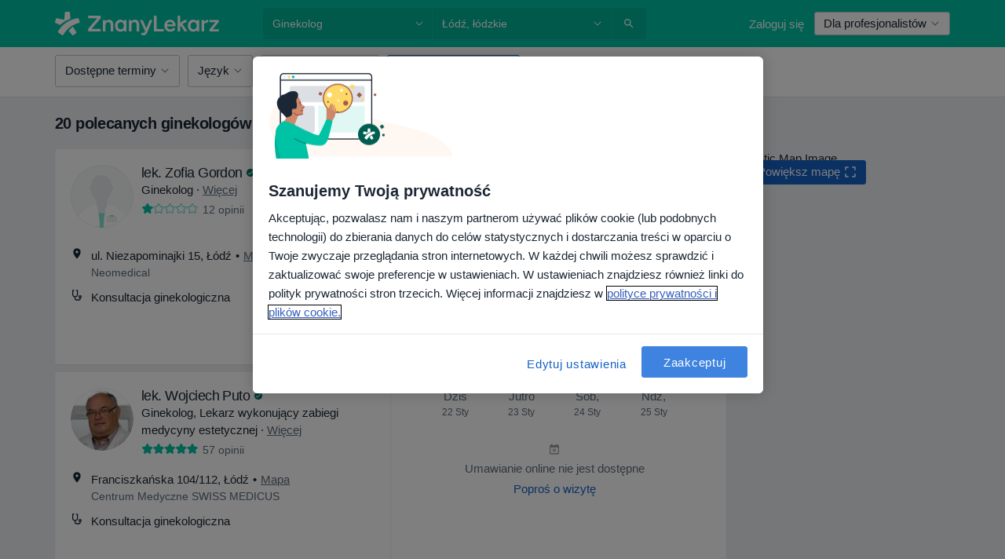

--- FILE ---
content_type: text/javascript; charset=utf-8
request_url: https://platform.docplanner.com/js/Stats-chunk-cb7eb589.js
body_size: 5855
content:
"use strict";(self.webpackChunkmonolith_app=self.webpackChunkmonolith_app||[]).push([[44788],{48882:function(Z,I,n){n.r(I),n.d(I,{default:function(){return E}});var v=n(3523),W=Object.defineProperty,R=Object.getOwnPropertySymbols,j=Object.prototype.hasOwnProperty,z=Object.prototype.propertyIsEnumerable,N=(d,s,o)=>s in d?W(d,s,{enumerable:!0,configurable:!0,writable:!0,value:o}):d[s]=o,x=(d,s)=>{var o={};for(var l in d)j.call(d,l)&&s.indexOf(l)<0&&(o[l]=d[l]);if(d!=null&&R)for(var l of R(d))s.indexOf(l)<0&&z.call(d,l)&&(o[l]=d[l]);return o},D=(d,s,o)=>(N(d,typeof s!="symbol"?s+"":s,o),o),F=(d=>(d.SHOW="show",d.CLICK="click",d.MOUSEOVER="mouseover",d))(F||{}),O=(d=>(d.GA="ga",d.ONE_TRACKING="one-tracking",d))(O||{});class M{constructor(s,o){this.el=s,this.category=o,D(this,"action"),D(this,"elData");const l=this.elementAttributes,{event:f}=l,m=x(l,["event"]);this.action=f,this.elData=m}get elementAttributes(){const s=Object.create(null),o=`data-${this.category}-`;return[...this.el.attributes].forEach(({name:l,value:f})=>{l.includes(o)&&(s[l.replace(o,"")]=f)}),s}}class V extends M{constructor(s){super(s,O.GA)}get interaction(){const{interaction:s}=this.elData;if(!!s)return s==="true"}target(){const{category:s,action:o,label:l}=this.elData;if(!s||!o)throw new Error("Missing required parameters data-ga-category | data-ga-action");return{category:s,action:o,label:l,interaction:this.interaction}}}var t=new Map;t.set("forgotPassword",function(){return Promise.all([n.e(84121),n.e(74143)]).then(n.bind(n,74143))}),t.set("informationArchitectureSettings",function(){return Promise.all([n.e(84121),n.e(69364)]).then(n.bind(n,69364))}),t.set("accessWidgetFlow",function(){return Promise.all([n.e(84121),n.e(29238)]).then(n.bind(n,29238))}),t.set("dappAlerts",function(){return Promise.all([n.e(84121),n.e(29159)]).then(n.bind(n,29159))}),t.set("patientsList",function(){return Promise.all([n.e(84121),n.e(15510)]).then(n.bind(n,15510))}),t.set("activationOnboarding",function(){return Promise.all([n.e(84121),n.e(97656)]).then(n.bind(n,97656))}),t.set("dappAIAssistant",function(){return Promise.all([n.e(84121),n.e(45288)]).then(n.bind(n,45288))}),t.set("appointmentForm",function(){return Promise.all([n.e(84121),n.e(75460)]).then(n.bind(n,75460))}),t.set("aiOpinionSummary",function(){return n.e(84121).then(n.bind(n,77912))}),t.set("appointment",function(){return Promise.all([n.e(84121),n.e(57588)]).then(n.bind(n,57588))}),t.set("appointmentLayer",function(){return Promise.all([n.e(84121),n.e(59203)]).then(n.bind(n,59203))}),t.set("dappAuth",function(){return Promise.all([n.e(84121),n.e(2200)]).then(n.bind(n,2200))}),t.set("bookingModal",function(){return Promise.all([n.e(84121),n.e(14992)]).then(n.bind(n,14992))}),t.set("bookingManagement",function(){return n.e(84121).then(n.bind(n,39575))}),t.set("booking",function(){return Promise.all([n.e(84121),n.e(67819)]).then(n.bind(n,67819))}),t.set("calendarProposalToast",function(){return Promise.all([n.e(84121),n.e(84895)]).then(n.bind(n,84895))}),t.set("clinicCloudToDocplanner",function(){return Promise.all([n.e(84121),n.e(10916)]).then(n.bind(n,10916))}),t.set("ccAgenda",function(){return Promise.all([n.e(84121),n.e(1460)]).then(n.bind(n,1460))}),t.set("ccBookingDetail",function(){return Promise.all([n.e(84121),n.e(87441)]).then(n.bind(n,87441))}),t.set("ccCash",function(){return Promise.all([n.e(84121),n.e(63657)]).then(n.bind(n,63657))}),t.set("ccContact",function(){return Promise.all([n.e(84121),n.e(11721)]).then(n.bind(n,11721))}),t.set("ccContactDetail",function(){return Promise.all([n.e(84121),n.e(44597)]).then(n.bind(n,44597))}),t.set("ccDocuments",function(){return Promise.all([n.e(84121),n.e(75660)]).then(n.bind(n,75660))}),t.set("ccInvoiceDetails",function(){return Promise.all([n.e(84121),n.e(15369)]).then(n.bind(n,15369))}),t.set("ccInvoicePending",function(){return Promise.all([n.e(84121),n.e(87777)]).then(n.bind(n,87777))}),t.set("ccInvoices",function(){return Promise.all([n.e(84121),n.e(97508)]).then(n.bind(n,97508))}),t.set("ccNewSale",function(){return Promise.all([n.e(84121),n.e(26043)]).then(n.bind(n,26043))}),t.set("doctorVideoTutorial",function(){return Promise.all([n.e(84121),n.e(61860)]).then(n.bind(n,61860))}),t.set("doctorOnboardingCheckList",function(){return Promise.all([n.e(84121),n.e(89935)]).then(n.bind(n,12316))}),t.set("doctorImportationFlow",function(){return Promise.all([n.e(84121),n.e(73168)]).then(n.bind(n,73168))}),t.set("doctorYearReview",function(){return Promise.all([n.e(84121),n.e(84726)]).then(n.bind(n,84726))}),t.set("calendarActionbar",function(){return Promise.all([n.e(84121),n.e(90867)]).then(n.bind(n,90867))}),t.set("searchBanner",function(){return Promise.all([n.e(84121),n.e(45266)]).then(n.bind(n,45266))}),t.set("rafaBot",function(){return n.e(84121).then(n.bind(n,73033))}),t.set("reBookingModal",function(){return Promise.all([n.e(84121),n.e(76032)]).then(n.bind(n,76032))}),t.set("proposalModal",function(){return Promise.all([n.e(84121),n.e(11160)]).then(n.bind(n,11160))}),t.set("patientProposalModal",function(){return Promise.all([n.e(84121),n.e(15351)]).then(n.bind(n,15351))}),t.set("userSettings",function(){return Promise.all([n.e(84121),n.e(14289)]).then(n.bind(n,14289))}),t.set("bookingFlow",function(){return Promise.all([n.e(84121),n.e(92444)]).then(n.bind(n,92444))}),t.set("bookingRequest",function(){return Promise.all([n.e(84121),n.e(77650)]).then(n.bind(n,77650))}),t.set("bookingRulesQuestions",function(){return Promise.all([n.e(84121),n.e(24439)]).then(n.bind(n,24439))}),t.set("attendance",function(){return Promise.all([n.e(84121),n.e(68909)]).then(n.bind(n,68909))}),t.set("campaigns",function(){return Promise.all([n.e(84121),n.e(74596)]).then(n.bind(n,74596))}),t.set("chat",function(){return Promise.all([n.e(84121),n.e(7795)]).then(n.bind(n,7795))}),t.set("chatMenu",function(){return Promise.all([n.e(84121),n.e(70532)]).then(n.bind(n,70532))}),t.set("inboxManagement",function(){return Promise.all([n.e(84121),n.e(85542)]).then(n.bind(n,85542))}),t.set("insurancesSettings",function(){return Promise.all([n.e(84121),n.e(56740)]).then(n.bind(n,56740))}),t.set("ehr",function(){return Promise.all([n.e(84121),n.e(40392)]).then(n.bind(n,40392))}),t.set("dappEvents",function(){return Promise.all([n.e(84121),n.e(12861)]).then(n.bind(n,12861))}),t.set("dynamicLink",function(){return Promise.all([n.e(84121),n.e(10261)]).then(n.bind(n,10261))}),t.set("ehrVisits",function(){return Promise.all([n.e(84121),n.e(1474)]).then(n.bind(n,1474))}),t.set("ehrFiles",function(){return Promise.all([n.e(84121),n.e(90489)]).then(n.bind(n,90489))}),t.set("ehrPatientData",function(){return Promise.all([n.e(84121),n.e(39993)]).then(n.bind(n,39993))}),t.set("ehrPatientProfile",function(){return Promise.all([n.e(84121),n.e(35884)]).then(n.bind(n,35884))}),t.set("ehrHeaderNavigation",function(){return Promise.all([n.e(84121),n.e(44714)]).then(n.bind(n,44714))}),t.set("ehrSidebar",function(){return Promise.all([n.e(84121),n.e(18307)]).then(n.bind(n,18307))}),t.set("ehrChat",function(){return Promise.all([n.e(84121),n.e(39490)]).then(n.bind(n,39490))}),t.set("ehrEpisodes",function(){return Promise.all([n.e(84121),n.e(65682)]).then(n.bind(n,65682))}),t.set("ehrFinance",function(){return Promise.all([n.e(84121),n.e(51652)]).then(n.bind(n,51652))}),t.set("ehrVisitsPage",function(){return Promise.all([n.e(84121),n.e(70335)]).then(n.bind(n,70335))}),t.set("ehrSettings",function(){return Promise.all([n.e(84121),n.e(1355)]).then(n.bind(n,1355))}),t.set("ehrSettingsLayouts",function(){return Promise.all([n.e(84121),n.e(59003)]).then(n.bind(n,59003))}),t.set("ehrSettingsTemplates",function(){return Promise.all([n.e(84121),n.e(7272)]).then(n.bind(n,7272))}),t.set("ehrSettingsTemplatesEdit",function(){return Promise.all([n.e(84121),n.e(4802)]).then(n.bind(n,4802))}),t.set("financePanel",function(){return Promise.all([n.e(84121),n.e(23090)]).then(n.bind(n,23090))}),t.set("generalSettings",function(){return Promise.all([n.e(84121),n.e(11657)]).then(n.bind(n,11657))}),t.set("incomeSplit",function(){return Promise.all([n.e(84121),n.e(92865)]).then(n.bind(n,92865))}),t.set("invoices",function(){return Promise.all([n.e(84121),n.e(12302)]).then(n.bind(n,12302))}),t.set("invoicesMenu",function(){return Promise.all([n.e(84121),n.e(18830)]).then(n.bind(n,18830))}),t.set("notificationBell",function(){return Promise.all([n.e(84121),n.e(60541)]).then(n.bind(n,60541))}),t.set("patients",function(){return Promise.all([n.e(84121),n.e(83067)]).then(n.bind(n,83067))}),t.set("patientsImport",function(){return Promise.all([n.e(84121),n.e(84090)]).then(n.bind(n,84090))}),t.set("patientsMenu",function(){return Promise.all([n.e(84121),n.e(44425)]).then(n.bind(n,44425))}),t.set("freeSlotsView",function(){return Promise.all([n.e(84121),n.e(24057)]).then(n.bind(n,24057))}),t.set("nextBestActions",function(){return Promise.all([n.e(84121),n.e(33529)]).then(n.bind(n,33529))}),t.set("notesForPatients",function(){return Promise.all([n.e(84121),n.e(77866)]).then(n.bind(n,77866))}),t.set("settingsMenu",function(){return Promise.all([n.e(84121),n.e(33101)]).then(n.bind(n,55482))}),t.set("settingsSchedule",function(){return Promise.all([n.e(84121),n.e(62174)]).then(n.bind(n,62174))}),t.set("settingsSchedules",function(){return Promise.all([n.e(84121),n.e(8578)]).then(n.bind(n,8578))}),t.set("syncFiles",function(){return Promise.all([n.e(84121),n.e(4341)]).then(n.bind(n,4341))}),t.set("unifiedNavigation",function(){return Promise.all([n.e(84121),n.e(31794)]).then(n.bind(n,31794))}),t.set("patientsChat",function(){return Promise.all([n.e(84121),n.e(70810)]).then(n.bind(n,70810))}),t.set("patientAccount",function(){return Promise.all([n.e(84121),n.e(6828)]).then(n.bind(n,6828))}),t.set("patientChat",function(){return n.e(84121).then(n.bind(n,15966))}),t.set("patientsChatMenu",function(){return Promise.all([n.e(84121),n.e(9768)]).then(n.bind(n,9768))}),t.set("patientProfile",function(){return Promise.all([n.e(84121),n.e(74526)]).then(n.bind(n,74526))}),t.set("quickReplies",function(){return Promise.all([n.e(84121),n.e(85800)]).then(n.bind(n,85800))}),t.set("dashboard",function(){return Promise.all([n.e(84121),n.e(66063)]).then(n.bind(n,66063))}),t.set("dashboardWorkingHours",function(){return Promise.all([n.e(84121),n.e(8660)]).then(n.bind(n,8660))}),t.set("report",function(){return Promise.all([n.e(84121),n.e(43469)]).then(n.bind(n,43469))}),t.set("cashRegisterReport",function(){return Promise.all([n.e(84121),n.e(54563)]).then(n.bind(n,54563))}),t.set("comissionsReport",function(){return Promise.all([n.e(84121),n.e(90941)]).then(n.bind(n,90941))}),t.set("expensesReport",function(){return Promise.all([n.e(84121),n.e(40793)]).then(n.bind(n,40793))}),t.set("updates",function(){return Promise.all([n.e(84121),n.e(73108)]).then(n.bind(n,73108))}),t.set("videoconsultation",function(){return Promise.all([n.e(84121),n.e(71495)]).then(n.bind(n,71495))}),t.set("videoconsultationPatient",function(){return Promise.all([n.e(84121),n.e(79048)]).then(n.bind(n,79048))}),t.set("videoSettings",function(){return Promise.all([n.e(84121),n.e(46031)]).then(n.bind(n,46031))}),t.set("freemiumSaasOnly",function(){return Promise.all([n.e(84121),n.e(629)]).then(n.bind(n,629))}),t.set("payments",function(){return Promise.all([n.e(84121),n.e(45530)]).then(n.bind(n,45530))}),t.set("paymentsArea",function(){return Promise.all([n.e(84121),n.e(16248)]).then(n.bind(n,16248))}),t.set("dappPayments",function(){return Promise.all([n.e(84121),n.e(18778)]).then(n.bind(n,18778))}),t.set("dappWalkthrough",function(){return Promise.all([n.e(84121),n.e(41608)]).then(n.bind(n,19227))}),t.set("videoConsultationTestCall",function(){return Promise.all([n.e(84121),n.e(88260)]).then(n.bind(n,88260))}),t.set("shareProfile",function(){return Promise.all([n.e(84121),n.e(58510)]).then(n.bind(n,58510))}),t.set("testCampaign",function(){return Promise.all([n.e(84121),n.e(35080)]).then(n.bind(n,35080))}),t.set("doctorPapers",function(){return Promise.all([n.e(84121),n.e(75131)]).then(n.bind(n,75131))}),t.set("onlineBookingSettings",function(){return Promise.all([n.e(84121),n.e(44168)]).then(n.bind(n,44168))}),t.set("workperiodsSettings",function(){return Promise.all([n.e(84121),n.e(14866)]).then(n.bind(n,14866))}),t.set("patientHome",function(){return Promise.all([n.e(84121),n.e(77203)]).then(n.bind(n,77203))}),t.set("patientHomeWellnessSmokeTestA",function(){return Promise.all([n.e(84121),n.e(53834)]).then(n.bind(n,53834))}),t.set("patientHomeWellnessSmokeTestB",function(){return Promise.all([n.e(84121),n.e(80551)]).then(n.bind(n,80551))}),t.set("favoriteEntities",function(){return Promise.all([n.e(84121),n.e(11475)]).then(n.bind(n,11475))}),t.set("mapView",function(){return Promise.all([n.e(84121),n.e(93500)]).then(n.bind(n,93500))}),t.set("search",function(){return n.e(84121).then(n.bind(n,67075))}),t.set("searchItem",function(){return n.e(84121).then(n.bind(n,72835))}),t.set("entityListResults",function(){return Promise.all([n.e(84121),n.e(13917)]).then(n.bind(n,13917))}),t.set("reviewApp",function(){return Promise.all([n.e(84121),n.e(96665)]).then(n.bind(n,96665))}),t.set("entityProfile",function(){return n.e(84121).then(n.bind(n,26323))}),t.set("settingsPage",function(){return Promise.all([n.e(84121),n.e(97136)]).then(n.bind(n,97136))}),t.set("files",function(){return Promise.all([n.e(84121),n.e(74196)]).then(n.bind(n,74196))}),t.set("biometry",function(){return Promise.all([n.e(84121),n.e(15170)]).then(n.bind(n,15170))}),t.set("calendar",function(){return Promise.all([n.e(84121),n.e(73618)]).then(n.bind(n,73618))}),t.set("calendarSearcherAppointments",function(){return Promise.all([n.e(84121),n.e(86396)]).then(n.bind(n,86396))}),t.set("helpCenterTouchpoint",function(){return Promise.all([n.e(84121),n.e(36738)]).then(n.bind(n,36738))}),t.set("seogaProcessPatient",function(){return Promise.all([n.e(84121),n.e(88659)]).then(n.bind(n,88659))}),t.set("seogaDashboard",function(){return Promise.all([n.e(84121),n.e(78872)]).then(n.bind(n,78872))}),t.set("slotNotificationModal",function(){return n.e(84121).then(n.bind(n,4025))}),t.set("checkin",function(){return Promise.all([n.e(84121),n.e(9409)]).then(n.bind(n,9409))}),t.set("facilityRoom",function(){return Promise.all([n.e(84121),n.e(51404)]).then(n.bind(n,51404))}),t.set("services",function(){return Promise.all([n.e(84121),n.e(82402)]).then(n.bind(n,82402))}),t.set("voucherSettings",function(){return Promise.all([n.e(84121),n.e(87842)]).then(n.bind(n,65461))}),t.set("voucherManagement",function(){return Promise.all([n.e(84121),n.e(24477)]).then(n.bind(n,24477))}),t.set("visits",function(){return Promise.all([n.e(84121),n.e(41406)]).then(n.bind(n,41406))}),t.set("accountSettings",function(){return Promise.all([n.e(84121),n.e(67346)]).then(n.bind(n,67346))}),t.set("phoneNumberVerification",function(){return Promise.all([n.e(84121),n.e(32503)]).then(n.bind(n,32503))}),t.set("syncAdminBookingsFlow",function(){return Promise.all([n.e(84121),n.e(38295)]).then(n.bind(n,38295))}),t.set("secretaryView",function(){return Promise.all([n.e(84121),n.e(68121)]).then(n.bind(n,68121))}),t.set("navigation",function(){return Promise.all([n.e(84121),n.e(47941)]).then(n.bind(n,47941))}),t.set("noaVisitNotes",function(){return Promise.all([n.e(84121),n.e(82249)]).then(n.bind(n,82249))}),t.set("gdprSettings",function(){return Promise.all([n.e(84121),n.e(90215)]).then(n.bind(n,90215))}),t.set("pmsPatientData",function(){return Promise.all([n.e(84121),n.e(37065)]).then(n.bind(n,37065))}),t.set("quotes",function(){return Promise.all([n.e(84121),n.e(8960)]).then(n.bind(n,8960))}),t.set("profile",function(){return Promise.all([n.e(84121),n.e(2296)]).then(n.bind(n,2296))}),t.set("visitDetail",function(){return Promise.all([n.e(84121),n.e(43455)]).then(n.bind(n,43455))}),t.set("automaticRebooking",function(){return Promise.all([n.e(84121),n.e(41469)]).then(n.bind(n,41469))}),t.set("block",function(){return Promise.all([n.e(84121),n.e(97111)]).then(n.bind(n,97111))}),t.set("calendarSidebar",function(){return Promise.all([n.e(84121),n.e(50033)]).then(n.bind(n,50033))}),t.set("calendarConfiguration",function(){return Promise.all([n.e(84121),n.e(7440)]).then(n.bind(n,7440))}),t.set("recurringCampaigns",function(){return Promise.all([n.e(84121),n.e(75799)]).then(n.bind(n,75799))}),t.set("dataExports",function(){return Promise.all([n.e(84121),n.e(22671)]).then(n.bind(n,22671))}),t.set("patientsContactsImport",function(){return Promise.all([n.e(84121),n.e(67528)]).then(n.bind(n,67528))}),t.set("login",function(){return Promise.all([n.e(84121),n.e(24719)]).then(n.bind(n,24719))}),t.set("settings",function(){return Promise.all([n.e(84121),n.e(27982)]).then(n.bind(n,27982))}),t.set("settingsDocuments",function(){return Promise.all([n.e(84121),n.e(27341)]).then(n.bind(n,27341))}),t.set("chatSettings",function(){return Promise.all([n.e(84121),n.e(76171)]).then(n.bind(n,76171))}),t.set("requests",function(){return n.e(84121).then(n.bind(n,15693))}),t.set("patientRequest",function(){return Promise.all([n.e(84121),n.e(20911)]).then(n.bind(n,20911))}),t.set("healthProfile",function(){return Promise.all([n.e(84121),n.e(49621)]).then(n.bind(n,49621))}),t.set("shareHealthProfile",function(){return Promise.all([n.e(84121),n.e(19837)]).then(n.bind(n,19837))}),t.set("shareApp",function(){return Promise.all([n.e(84121),n.e(73898)]).then(n.bind(n,73898))}),t.set("plugins",function(){return Promise.all([n.e(84121),n.e(99778)]).then(n.bind(n,99778))}),t.set("onboardingFlow",function(){return Promise.all([n.e(84121),n.e(94431)]).then(n.bind(n,94431))}),t.set("searchTooltip",function(){return Promise.all([n.e(84121),n.e(74374)]).then(n.bind(n,74374))}),t.set("sortCalendarsModal",function(){return Promise.all([n.e(84121),n.e(36673)]).then(n.bind(n,36673))}),t.set("substitutionsPage",function(){return Promise.all([n.e(84121),n.e(81793)]).then(n.bind(n,81793))}),t.set("pushNotifications",function(){return Promise.all([n.e(84121),n.e(71861)]).then(n.bind(n,71861))}),t.set("openAppRootedDevice",function(){return Promise.all([n.e(84121),n.e(82309)]).then(n.bind(n,82309))}),t.set("invitation",function(){return Promise.all([n.e(84121),n.e(16739)]).then(n.bind(n,16739))}),t.set("referralProgram",function(){return Promise.all([n.e(84121),n.e(22171)]).then(n.bind(n,22171))}),t.set("referrals",function(){return Promise.all([n.e(84121),n.e(33482)]).then(n.bind(n,33482))}),t.set("patientsEhr",function(){return Promise.all([n.e(84121),n.e(3020)]).then(n.bind(n,3020))}),t.set("reminders",function(){return Promise.all([n.e(84121),n.e(62782)]).then(n.bind(n,62782))}),t.set("remindersModal",function(){return Promise.all([n.e(84121),n.e(37044)]).then(n.bind(n,37044))}),t.set("voicemailSelfService",function(){return Promise.all([n.e(84121),n.e(66119)]).then(n.bind(n,66119))}),t.set("wellnessGuide",function(){return Promise.all([n.e(84121),n.e(46246)]).then(n.bind(n,46246))}),t.set("servicePage",function(){return Promise.all([n.e(84121),n.e(281)]).then(n.bind(n,281))}),t.set("generalData",function(){return Promise.all([n.e(84121),n.e(20704)]).then(n.bind(n,20704))}),t.set("patientHomeLoaded",function(){return Promise.all([n.e(84121),n.e(21310)]).then(n.bind(n,21310))}),t.set("proSites",function(){return n.e(84121).then(n.bind(n,34261))}),t.set("onlineAddressActivation",function(){return Promise.all([n.e(84121),n.e(93099)]).then(n.bind(n,93099))}),t.set("hints",function(){return Promise.all([n.e(84121),n.e(13443)]).then(n.bind(n,13443))}),t.set("telemetry",function(){return Promise.all([n.e(84121),n.e(8048)]).then(n.bind(n,8048))}),t.set("medicalRecords",function(){return Promise.all([n.e(84121),n.e(82236)]).then(n.bind(n,82236))}),t.set("opinionFlow",function(){return n.e(84121).then(n.bind(n,6785))}),t.set("qna",function(){return Promise.all([n.e(84121),n.e(69200)]).then(n.bind(n,69200))}),t.set("opinions",function(){return Promise.all([n.e(84121),n.e(83608)]).then(n.bind(n,83608))}),t.set("syncAppFlow",function(){return Promise.all([n.e(84121),n.e(32300)]).then(n.bind(n,32300))}),t.set("syncWebFlow",function(){return n.e(84121).then(n.bind(n,10224))}),t.set("pageloadPerformance",function(){return n.e(84121).then(n.bind(n,90477))}),t.set("notificationLandingPage",function(){return n.e(84121).then(n.bind(n,69544))}),t.set("prepareVisitChecklist",function(){return Promise.all([n.e(84121),n.e(52380)]).then(n.bind(n,52380))}),t.set("appIndexing",function(){return Promise.all([n.e(84121),n.e(96131)]).then(n.bind(n,96131))}),t.set("cartAbandonment",function(){return n.e(84121).then(n.bind(n,94619))}),t.set("experiment",function(){return Promise.all([n.e(84121),n.e(86426)]).then(n.bind(n,86426))}),t.set("socialProofBanner",function(){return Promise.all([n.e(84121),n.e(2880)]).then(n.bind(n,2880))}),t.set("addresses",function(){return n.e(84121).then(n.bind(n,5402))}),t.set("leaveBookingFlowBanner",function(){return Promise.all([n.e(84121),n.e(33787)]).then(n.bind(n,33787))}),t.set("noCalendarBanner",function(){return Promise.all([n.e(84121),n.e(66445)]).then(n.bind(n,66445))}),t.set("surveyInstall",function(){return Promise.all([n.e(84121),n.e(26508)]).then(n.bind(n,26508))}),t.set("patientAppBanner",function(){return n.e(84121).then(n.bind(n,74504))}),t.set("adminConsent",function(){return Promise.all([n.e(84121),n.e(52547)]).then(n.bind(n,52547))}),t.set("appFooter",function(){return Promise.all([n.e(84121),n.e(27862)]).then(n.bind(n,27862))}),t.set("landDocProfile",function(){return Promise.all([n.e(84121),n.e(96013)]).then(n.bind(n,96013))}),t.set("bookingFlowEnter",function(){return Promise.all([n.e(84121),n.e(16882)]).then(n.bind(n,16882))}),t.set("firstOpen",function(){return Promise.all([n.e(84121),n.e(15282)]).then(n.bind(n,15282))}),t.set("bookingConfirmation",function(){return Promise.all([n.e(84121),n.e(48997)]).then(n.bind(n,48997))}),t.set("landBookingConfirmation",function(){return Promise.all([n.e(84121),n.e(66422)]).then(n.bind(n,66422))}),t.set("footer",function(){return Promise.all([n.e(84121),n.e(64159)]).then(n.bind(n,64159))}),t.set("startGuides",function(){return Promise.all([n.e(84121),n.e(13060)]).then(n.bind(n,13060))}),t.set("userAccount",function(){return n.e(84121).then(n.bind(n,21095))}),t.set("visibility",function(){return Promise.all([n.e(84121),n.e(9490)]).then(n.bind(n,9490))}),t.set("plan",function(){return Promise.all([n.e(84121),n.e(56916)]).then(n.bind(n,56916))}),t.set("yearWrap",function(){return Promise.all([n.e(84121),n.e(46931)]).then(n.bind(n,46931))}),t.set("configuration",function(){return Promise.all([n.e(84121),n.e(90918)]).then(n.bind(n,90918))}),t.set("dappAgenda",function(){return Promise.all([n.e(84121),n.e(49418)]).then(n.bind(n,49418))}),t.set("registration",function(){return n.e(84121).then(n.bind(n,56141))}),t.set("appFiles",function(){return Promise.all([n.e(84121),n.e(68833)]).then(n.bind(n,68833))}),t.set("ehrEpisodesSmoketest",function(){return Promise.all([n.e(84121),n.e(47811)]).then(n.bind(n,47811))}),t.set("sso",function(){return Promise.all([n.e(84121),n.e(82151)]).then(n.bind(n,82151))}),t.set("waitingList",function(){return Promise.all([n.e(84121),n.e(74375)]).then(n.bind(n,74375))}),t.set("widget",function(){return Promise.all([n.e(84121),n.e(77134)]).then(n.bind(n,77134))}),t.set("widgetDashboard",function(){return Promise.all([n.e(84121),n.e(2609)]).then(n.bind(n,2609))}),t.set("widgetNotifications",function(){return Promise.all([n.e(84121),n.e(68073)]).then(n.bind(n,68073))}),t.set("widgetOnlineBooking",function(){return Promise.all([n.e(84121),n.e(71233)]).then(n.bind(n,71233))}),t.set("openVisitDetails",function(){return Promise.all([n.e(84121),n.e(39392)]).then(n.bind(n,39392))}),t.set("setupGuide",function(){return Promise.all([n.e(84121),n.e(95871)]).then(n.bind(n,95871))}),t.set("dpSpaces",function(){return Promise.all([n.e(84121),n.e(47493)]).then(n.bind(n,47493))}),t.set("copilot",function(){return Promise.all([n.e(84121),n.e(81746)]).then(n.bind(n,81746))}),t.set("prescription",function(){return Promise.all([n.e(84121),n.e(33834)]).then(n.bind(n,33834))}),t.set("competitiveInsights",function(){return n.e(84121).then(n.bind(n,4126))}),t.set("dappReminders",function(){return Promise.all([n.e(84121),n.e(13093)]).then(n.bind(n,13093))}),t.set("generalConsent",function(){return Promise.all([n.e(84121),n.e(30819)]).then(n.bind(n,30819))}),t.set("previewFiles",function(){return Promise.all([n.e(84121),n.e(25913)]).then(n.bind(n,25913))}),t.set("dappVoicemail",function(){return Promise.all([n.e(84121),n.e(85406)]).then(n.bind(n,85406))}),t.set("dappNotificationsCenter",function(){return Promise.all([n.e(84121),n.e(4092)]).then(n.bind(n,4092))}),t.set("widgetPermissions",function(){return Promise.all([n.e(84121),n.e(84952)]).then(n.bind(n,84952))}),t.set("calendarDapp",function(){return Promise.all([n.e(84121),n.e(22448)]).then(n.bind(n,22448))}),t.set("dappSecurity",function(){return Promise.all([n.e(84121),n.e(95416)]).then(n.bind(n,95416))}),t.set("dappScheduleAddress",function(){return Promise.all([n.e(84121),n.e(72989)]).then(n.bind(n,72989))}),t.set("widgetOnboarding",function(){return Promise.all([n.e(84121),n.e(94089)]).then(n.bind(n,94089))}),t.set("freemium",function(){return Promise.all([n.e(84121),n.e(99615)]).then(n.bind(n,21996))}),t.set("freemiumDashboard",function(){return Promise.all([n.e(84121),n.e(73859)]).then(n.bind(n,73859))}),t.set("wallet",function(){return Promise.all([n.e(84121),n.e(80167)]).then(n.bind(n,80167))}),t.set("dappJobPortal",function(){return Promise.all([n.e(84121),n.e(47966)]).then(n.bind(n,47966))}),t.set("saasForFreemium",function(){return Promise.all([n.e(84121),n.e(12455)]).then(n.bind(n,12455))}),t.set("askForCalendar",function(){return n.e(84121).then(n.bind(n,31142))}),t.set("dappMFA",function(){return Promise.all([n.e(84121),n.e(65135)]).then(n.bind(n,65135))}),t.set("pmsSync",function(){return Promise.all([n.e(84121),n.e(53955)]).then(n.bind(n,53955))}),t.set("plusReverseTrial",function(){return Promise.all([n.e(84121),n.e(2693)]).then(n.bind(n,2693))}),t.set("dappOnboardingWizard",function(){return Promise.all([n.e(84121),n.e(82047)]).then(n.bind(n,82047))}),t.set("insPlugin",function(){return Promise.all([n.e(84121),n.e(36261)]).then(n.bind(n,36261))}),t.set("aiSuggest",function(){return Promise.all([n.e(84121),n.e(50258)]).then(n.bind(n,50258))}),t.set("consentAgreement",function(){return Promise.all([n.e(84121),n.e(46888)]).then(n.bind(n,46888))}),t.set("helpCenter",function(){return Promise.all([n.e(84121),n.e(83105)]).then(n.bind(n,83105))}),t.set("OneTrackingEvent",function(){return n.e(67155).then(n.bind(n,67155))}),t.set("PropertyTypes",function(){return n.e(67155).then(n.bind(n,67155))}),t.set("smokeTest",function(){return Promise.all([n.e(84121),n.e(56219)]).then(n.bind(n,56219))}),t.set("freeDoctorInClinic",function(){return Promise.all([n.e(84121),n.e(18234)]).then(n.bind(n,18234))}),t.set("smartDocument",function(){return Promise.all([n.e(84121),n.e(93669)]).then(n.bind(n,93669))}),t.set("aiChat",function(){return Promise.all([n.e(84121),n.e(11867)]).then(n.bind(n,11867))}),t.set("healthTrends",function(){return Promise.all([n.e(84121),n.e(59652)]).then(n.bind(n,59652))});var G=Object.getOwnPropertySymbols,$=Object.prototype.hasOwnProperty,K=Object.prototype.propertyIsEnumerable,B=(d,s)=>{var o={};for(var l in d)$.call(d,l)&&s.indexOf(l)<0&&(o[l]=d[l]);if(d!=null&&G)for(var l of G(d))s.indexOf(l)<0&&K.call(d,l)&&(o[l]=d[l]);return o},U=(d,s,o)=>new Promise((l,f)=>{var m=h=>{try{i(o.next(h))}catch(P){f(P)}},g=h=>{try{i(o.throw(h))}catch(P){f(P)}},i=h=>h.done?l(h.value):Promise.resolve(h.value).then(m,g);i((o=o.apply(d,s)).next())});class A extends M{constructor(s){super(s,O.ONE_TRACKING)}static getPropertyByType(s,o){switch(s){case"number":return Number(o);case"boolean":return o==="true";default:return o}}target(){return U(this,null,function*(){const s=this.elData,{category:o,action:l}=s,f=B(s,["category","action"]),m=t.get(o);if(!m)throw new Error(`Wrong data-one-tracking-category => "${o}"`);const{[o]:g}=yield m(),i=g[l];if(!i)throw new Error(`Missing correct data-one-tracking-action => "${l}" for "${o}" category`);const h=i,{properties:P}=h,X=B(h,["properties"]);return P&&Object.keys(P).forEach(S=>{const H=f[S];if(typeof H=="undefined")throw new Error(`Missing property => "${S}" for "${o}" category and "${l}" action`);const{type:Y}=P[S];Object.assign(f,{[S]:A.getPropertyByType(Y,H)})}),{event:X,properties:f}})}}var J=(d,s,o)=>new Promise((l,f)=>{var m=h=>{try{i(o.next(h))}catch(P){f(P)}},g=h=>{try{i(o.throw(h))}catch(P){f(P)}},i=h=>h.done?l(h.value):Promise.resolve(h.value).then(m,g);i((o=o.apply(d,s)).next())});class y{static init(s){const o=[...document.querySelectorAll("[data-ga-event][data-ga-category][data-ga-action]")],l=[...document.querySelectorAll("[data-one-tracking-event][data-one-tracking-category][data-one-tracking-action]")];o.forEach(f=>{const m=new V(f);y.setupListeners(m,()=>{s.pushEvent(m.target())})}),l.forEach(f=>{const m=new A(f);y.setupListeners(m,()=>J(this,null,function*(){const g=yield m.target();v.A.pushOneTrackingEvent(g.event,g.properties)}))})}static setupListeners(s,o){const{action:l,el:f}=s;if(l===F.SHOW){o();return}f.addEventListener(l,()=>o())}}var L=Object.freeze({SHOW:"show",CLICK:"click",MOUSEOVER:"mouseover"});class C{static autoInitialize(){[...document.querySelectorAll("[data-go-action][data-go-name]")].forEach(o=>C.initialize(o))}static initialize(s){const{goAction:o,goName:l}=s.dataset;if(!Object.values(L).includes(o))throw new Error("GoogleOptimize Element has disallow event value. Use only [show|click|mouseover]");if(o===L.SHOW){v.A.pushGOActivationEvent(l);return}s.addEventListener(o,()=>{v.A.pushGOActivationEvent(l)})}}class T{static autoInitialize(){[...document.querySelectorAll("[data-hs-event-id]")].forEach(o=>T.initialize(o))}static initialize(s){const{hsEventId:o}=s.dataset;!o||s.addEventListener("click",()=>{v.A.pushHSEvent(o)})}}var Q=(d,s,o)=>new Promise((l,f)=>{var m=h=>{try{i(o.next(h))}catch(P){f(P)}},g=h=>{try{i(o.throw(h))}catch(P){f(P)}},i=h=>h.done?l(h.value):Promise.resolve(h.value).then(m,g);i((o=o.apply(d,s)).next())});class E{constructor(s){this.gtm=s}run(){return Q(this,null,function*(){this.loadGAEvents(),E.loadGOEvents(),E.loadHSEvents()})}loadGAEvents(){y.init(this.gtm)}static loadGOEvents(){C.autoInitialize()}static loadHSEvents(){T.autoInitialize()}}}}]);
